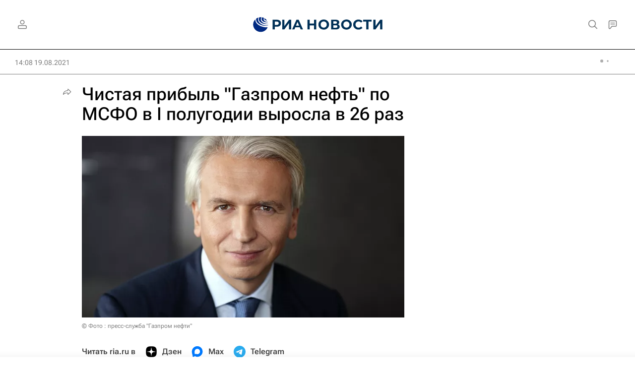

--- FILE ---
content_type: text/html
request_url: https://tns-counter.ru/nc01a**R%3Eundefined*rian_ru/ru/UTF-8/tmsec=rian_ru/766778074***
body_size: -71
content:
A3F3660969706DEBX1768975851:A3F3660969706DEBX1768975851

--- FILE ---
content_type: application/javascript
request_url: https://cdnn21.img.ria.ru/min/js/libs/ria_chat_manager.js?919a71863
body_size: 1739
content:
var $jscomp={scope:{},findInternal:function(a,c,b){a instanceof String&&(a=String(a));for(var d=a.length,e=0;e<d;e++){var f=a[e];if(c.call(b,f,e,a))return{i:e,v:f}}return{i:-1,v:void 0}}};$jscomp.defineProperty="function"==typeof Object.defineProperties?Object.defineProperty:function(a,c,b){if(b.get||b.set)throw new TypeError("ES3 does not support getters and setters.");a!=Array.prototype&&a!=Object.prototype&&(a[c]=b.value)};
$jscomp.getGlobal=function(a){return"undefined"!=typeof window&&window===a?a:"undefined"!=typeof global&&null!=global?global:a};$jscomp.global=$jscomp.getGlobal(this);$jscomp.polyfill=function(a,c,b,d){if(c){b=$jscomp.global;a=a.split(".");for(d=0;d<a.length-1;d++){var e=a[d];e in b||(b[e]={});b=b[e]}a=a[a.length-1];d=b[a];c=c(d);c!=d&&null!=c&&$jscomp.defineProperty(b,a,{configurable:!0,writable:!0,value:c})}};
$jscomp.polyfill("Array.prototype.find",function(a){return a?a:function(a,b){return $jscomp.findInternal(this,a,b).v}},"es6-impl","es3");
var ria_chat_manager={init:function(){this.updateTime=12E4;this.$chat=$("#widgetRChat");if(0>=this.$chat.length)return!1;this.mod={view_list:"m-view-list",no_list:"m-no-list"};this.$title=$(".widgets__r-header-one span",this.$live);this.$loader=$(".widgets__r-loader",this.$chat);this.$list=$(".widgets__r-list",this.$chat);this.$back=$(".widgets__r-header-button.m-back",this.$chat);this.checkActive();this.addEvents();this.updateUnread()},addEvents:function(){var a=this;a.$list.on("click",".r-list__item",
function(){a.toArticleRoom||(window.dataLayer=window.dataLayer||[],dataLayer.push({event:"chat",gaEventAction:"chat_click",gaEventLabel:"main"}));a.toOnline($(this))});a.$back.on("click",function(){a.toList()});$(".js__toggle-chat").on("click",function(){setTimeout(function(){a.$chat.hasClass(a.mod.view_list)&&a.$chat.is(":visible")?(a.updateRooms(),a.setNotification(Notifications.isAllChatsDisabled())):a.stopUpdateRooms()},0)});$("body").on("click",".js__toggle-chat-article",function(){var c=$(this),
b=null;c.data("article_id")?b=c.data("article_id"):GLOBAL.article&&GLOBAL.article.id&&(b=GLOBAL.article.id);a.openArticleRoom(b)});$("body").on("click",".best-comments__btn",function(){window.dataLayer=window.dataLayer||[];dataLayer.push({event:"chat",gaEventAction:"chat_open",gaEventLabel:"popular_comments"})});$("body").on("click",".article__userbar-item.m-discuss",function(){window.dataLayer=window.dataLayer||[];dataLayer.push({event:"chat",gaEventAction:"chat_open",gaEventLabel:"main_comments"})});
a.$chat.on("click","#chatNotificationOn, #chatNotificationOff",function(){a.$chat.hasClass(a.mod.view_list)?Notifications.setAllChats(Notifications.isAllChatsDisabled()?1:0):Notifications.setChatRoom(ria_chat.state.article_id,Notifications.isRoomDisabled(ria_chat.state.article_id)?1:0);$(this).hide().siblings().show()});setTimeout(function(){a.$chat.find(".r-list__wr").trigger("add-scrolling-trigger.the-in-scroll",[{name:"scroll_end",position:"99%",sign:">",down:!1,everytime:!0,move:!0,once:!0}]);
a.$chat.find(".r-list__wr").on("scroll_end.the-in-scroll",function(){window.dataLayer=window.dataLayer||[];dataLayer.push({event:"chat",gaEventAction:"chat_scroll",gaEventLabel:"main"})})},0)},checkActive:function(){this.$chat.hasClass(this.mod.view_list)||0>=this.$list.length&&this.$chat.addClass(this.mod.no_list)},toList:function(){this.$chat.addClass(this.mod.view_list);this.setNotification(Notifications.isAllChatsDisabled());ria_chat&&(ria_chat.left(),this.updateRooms())},toOnline:function(a){this.setTitle(a.data("title"));
if(a.data("url"))this.$title.on("click",function(){window.location.href=a.data("url")});GLOBAL.article&&GLOBAL.article.id===a.data("id")&&GLOBAL.article.chat_expired?$(".chat__expired").show():$(".chat__expired").hide();this.$chat.removeClass(this.mod.view_list);"object"==typeof a&&(ria_chat.join(a.data("id")),this.stopUpdateRooms(),this.setNotification(Notifications.isRoomDisabled(a.data("id"))))},setTitle:function(a){return this.$title?this.$title.html(a):!1},setNotification:function(a){$("#chatNotificationOn").toggle(!a);
$("#chatNotificationOff").toggle(a)},auth:function(){this.$chat.hasClass(this.mod.view_list)?this.setNotification(Notifications.isAllChatsDisabled()):this.setNotification(Notifications.isRoomDisabled(ria_chat.state.article_id))},getRooms:function(){var a="/services/chat/get_rooms/",c=this.toArticleRoom||GLOBAL.article&&GLOBAL.article.id;c&&(a+="?cur_room_id="+c);return $.ajax({url:a})},insertRooms:function(a){a&&this.$chat.find(".r-list, .r-list__wr").css({position:"absolute",top:"0",width:"100%",
height:"100%"}).trigger("clear-content.the-in-scroll").trigger("add-content.the-in-scroll",[a,!0])},getUnread:function(){},updateUnread:function(){this.stopUpdateUnread();this.getUnread()},stopUpdateUnread:function(){this.getUnreadInterval&&clearInterval(this.getUnreadInterval)},updateRooms:function(){var a=this;a.stopUpdateRooms();a.getRooms().done(function(c){a.insertRooms(c);a.toArticleRoom&&setTimeout(function(){a.showArticleRoom(a.toArticleRoom)},0)})},stopUpdateRooms:function(){this.getRoomsInterval&&
clearInterval(this.getRoomsInterval)},openArticleRoom:function(a){this.toArticleRoom=a;this.$chat.is(":visible")?this.$chat.hasClass(this.mod.view_list)?this.toArticleRoom&&this.showArticleRoom(this.toArticleRoom):this.toList():$(".js__toggle-chat").eq(0).trigger("click")},showArticleRoom:function(a){this.$list.find(".r-list__item").filter('[data-id="'+a+'"]').trigger("click");this.toArticleRoom=!1}};$(function(){ria_chat_manager.init()});
